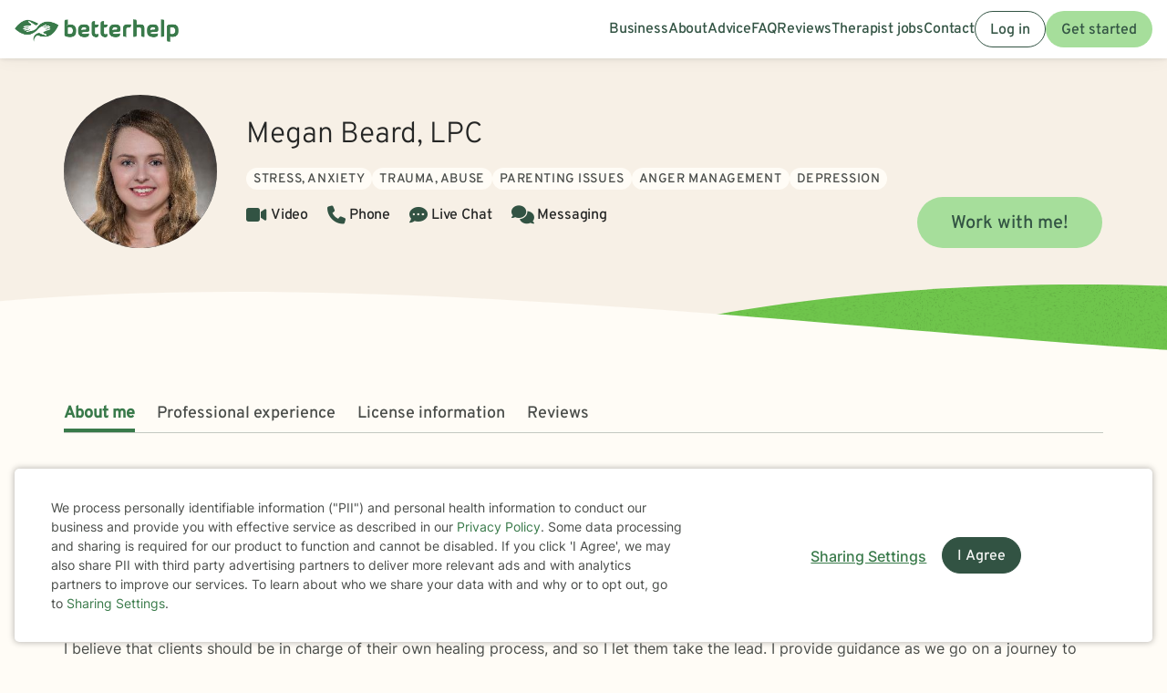

--- FILE ---
content_type: text/html; charset=UTF-8
request_url: https://www.betterhelp.com/megan-beard/
body_size: 16211
content:

<!DOCTYPE html>
<html lang="en" class="">
<head>
    <script nonce="">
    const new_cookie_names = {
        ms_click_tracker: 'bh_mc_id',
    };

    function get_cookie(cookie_name) {
        let name = cookie_name + "=";
        let cookie_array = document.cookie.split(';');
        for (let i = 0; i < cookie_array.length; i++) {
            let c = cookie_array[i];
            while (c.charAt(0) == ' ') {
                c = c.substring(1);
            }
            if (new_cookie_names[cookie_name] && c.indexOf(new_cookie_names[cookie_name] + '=') === 0) {
                return c.substring(new_cookie_names[cookie_name].length + 1, c.length);
            } else if (c.indexOf(name) === 0) {
                return c.substring(name.length, c.length);
            }
        }
        return null;
    }

    function set_cookie(cookie_name, cookie_value, expire_seconds, additional_param_info='') {
        let d = new Date();
        d.setTime(d.getTime() + (expire_seconds * 1000));
        let expires = "";
        if (expire_seconds != false) {
            expires = "expires=" + d.toUTCString();
        }
        if (new_cookie_names[cookie_name]) {
            cookie_name = new_cookie_names[cookie_name];
        }
        if (additional_param_info.length && additional_param_info.charAt(0) !== ';') {
            additional_param_info = ';' + additional_param_info;
        }
        document.cookie = cookie_name + "=" + cookie_value + ";" + expires + ";path=/" + additional_param_info;
    }
</script>
        <script nonce="" id="page-info">
        var page_info = {"locale":"en-US","force_enable_language":false,"localizejs_language":"en","geo_country":"us","week_starts_monday":false,"sites_fqdn":["www.mytherapist.com","www.teencounseling.com","www.betterhelp.com","www.betterhelporg.com","www.regain.us"],"redirect_sites_fqdn":["www.betterhelp.com","www.regain.us","www.teencounseling.com"],"show_cookie_banner":true,"ms_cookie_consent_settings":{"is_in_GB_EU":false,"ms_cookie_consent_required":true},"is_paypal_disabled":false,"counselor_full_name":"Megan Beard","counselor_id":90366,"app_version":"2b3bc525a65c5f074a2","uniqid":"697fa653ec1793.71169179","user_type":"logged_out_user","user_id":"81f9af6fc78fe58c1f5f6dbb7f8fbd8fd491754333e5b90a8eda0309f9262fe5bfe2464c01c6135736edecca9424c184c9a247926aff68cb946e45a10ed59448","template":"counselor-index","is_mobile":false,"is_app":false,"is_ios_app":false,"is_android_app":false,"user_app_version":null,"is_development_local":false,"is_development_cloud":false,"is_staging":false,"is_non_production_cloud":false,"is_qa_server":false,"features":{"specify_podcast":true,"sunsetting":false,"urgent_messages":true,"couples":false,"phone_calls":true,"secret_assign_straights":true,"livechat":true,"about":true,"counselor_application":true,"counselor_application_lean":false,"worksheets":true,"smart_match_with_categories":true,"groupinars":true,"group_sessions":true,"login_quotes":true,"videosessions":true,"app_supports_videosessions":true,"cloud_chat":true,"consent_agreement":true,"gmail_quick_action":true,"scheduling":true,"support_link":true,"no_trial":true,"strike_through_cake":true,"dollar_test_charge":true,"groupon":true,"mental":true,"funnel_smart_match":true,"funnel_overview":true,"offer_promo_codes":true,"email_verification_always":true,"reviews_page":true,"jobs_page":true,"security_logos_display":true,"social_links_display":true,"counselor-directory":true,"language_is_matching_hard_filter":false,"advice":true,"presskit":true,"press_page":true,"text_notifications":true,"goals":true,"goals_mobile_main_menu":false,"batch_creation":true,"ask_language":true,"parent_child_account":false,"hardcoded_testimonials":false,"friendly_funnel":true,"referral_program":true,"vouchers":true,"betterhelp_branded":true,"signup_captcha":true,"signup_repeat_password":false,"phone_on_mobile_signup":true,"cookie_consent_required":true,"journal":true,"maintenance_plan":true,"show_business_link":true,"show_impressum":true,"counselors_page":true},"date_time_formats":{"full":"F j, Y g:ia T","full_short_mo_no_tz":"M j, Y g:ia","date":"F j, Y","date_short_mo":"M j, Y","date_short_mo_int":"j M, Y","time":"g:ia","time_with_tz":"g:ia T","bh_date":"D, M j, Y \\a\\t g:ia T","bh_date_int":"D, j M, Y \\a\\t g:ia T","bh_date_full_day":"l, M j, Y \\a\\t g:ia T","bh_date_int_full_day":"l, j M, Y \\a\\t g:ia T","numeric_date_int":"d.m.Y"},"subdomain":"www","environment_name":null,"cdn_host_assets":"assets.betterhelp.com","cdn_host":"static.betterhelp.com","assets_app_version":"ab3ccb07d4f4","contrib_app_version":28,"env_image_tag":"20260130RCc365f074a2","product_code_name":"betterhelp","product_name":"BetterHelp","bh_address":"3155 Olsen Dr., Suite #375, San Jose, CA 95117","unix_timestamp":1769973331,"track_userid":"","coralogix_rumfrontend_key":"cxtp_ZN7InjlIyKqiTTDilrju0OSDLiv1UY","msfrontend_logger_ignore_regex_useragent":"Googlebot\/2.1|RavenCrawler|Bytespider","msfrontend_logger_ignore_regex_eventmessage":"Object Not Found Matching|Script error\\.|ResizeObserver loop|Failed to write image to cache|Non-Error exception captured|Non-Error promise rejection captured|OpenTok:|Extension context invalidated|telephone","msfrontend_logger_web_vitals_sampling_rate":"0.001","default_language_id":1,"csrf_token":"2cd71bbd6d7d47089413d46c8753e11a8acc55b6a1e53965a69049e9aeee6bc3be990950d989385d0375a637a2a77cf01a47473aa9b6c624253cf8d44c458e1c","presignup_experiments":{"NEW_GET_STARTED_COPY_V1":"CONTROL"},"counselor_presignup_experiments":[],"eligible_for_iterable_push_notifications":false,"is_eligible_for_analytics":false,"showCancelMembership":false,"odometer_format":"(,ddd)","notes_tooltip":"Use this section for further information about SOAP, DAP, and BIRP note templates.","base64_encode_entries":false,"base64_encode_journals":false,"base64_encode_notes":false}
    </script>
                        
    <!-- META TAGS -->
    <meta charset="utf-8" />
    <meta http-equiv="X-UA-Compatible" content="IE=edge" />
    <meta name="viewport" content="width=device-width, initial-scale=1.0, maximum-scale=1.0" />
    <title>Work with Megan Beard  (BA, MS, LPC) - BetterHelp Online Therapist</title>
        <meta name="description" content="    Discover convenient and affordable online therapy with Megan Beard,  (BA, MS, LPC) through BetterHelp. Get started today.
">
    <meta name="keywords" content="mental health" >
    <meta name="title" content="Work with Megan Beard  (BA, MS, LPC) - BetterHelp Online Therapist">
                <meta name="robots" content="noindex, nofollow">
                <meta property="og:type"               content="website" />
        <meta property="og:title"              content="Work with Megan Beard  (BA, MS, LPC) - BetterHelp Online Therapist" />
                    <meta property="og:url"                content="http://www.betterhelp.com" />
            <meta property="og:description"        content="BetterHelp offers affordable, convenient online therapy when you need it from licensed, professional therapists. Get help, you deserve to be happy!" />
            <meta property="og:image"              content="https://assets.betterhelp.com/brand/betterhelp/betterhelp-fb.png?v=ab3ccb07d4f4" />
            <meta name="twitter:card" content="summary">
    <meta name="twitter:site" content="@betterhelp">
    <meta name="twitter:title" content="Work with Megan Beard  (BA, MS, LPC) - BetterHelp Online Therapist">
                    <meta name="twitter:description" content="BetterHelp offers affordable, convenient online therapy when you need it from licensed, professional therapists. Get help, you deserve to be happy!">
            <meta name="twitter:image" content="https://assets.betterhelp.com/brand/betterhelp/betterhelp-fb.png?v=ab3ccb07d4f4">
                <link rel="shortcut icon" href="//assets.betterhelp.com/brand/betterhelp/favicon-2024.ico" type="image/x-icon">
    <link rel="icon" href="//assets.betterhelp.com/brand/betterhelp/favicon-2024.ico" type="image/x-icon">
    <!-- Apple Touch Icons for mobile safari -->
    <link rel="apple-touch-icon" href="//assets.betterhelp.com/brand/betterhelp/apple-touch-icon.png?v=ab3ccb07d4f4">
    <link rel="apple-touch-icon-precomposed" sizes="120x120" href="//assets.betterhelp.com/brand/betterhelp/apple-touch-icon-120x120-precomposed.png?v=ab3ccb07d4f4}}">
    <link rel="apple-touch-icon" sizes="120x120" href="//assets.betterhelp.com/brand/betterhelp/apple-touch-icon-120x120.png?v=ab3ccb07d4f4}}">
    <!-- End Apple Touch Icons for mobile safari -->

        
    <link
        rel="preload"
        href="//static.betterhelp.com/dist/css/contrib/jquerymobile/1.4.5/jquery.mobile.min.css?v=2b3bc525a65c5f074a2"
        as="style"
        onload="this.onload=null;this.rel='stylesheet'"
    >
            <link
        rel="preload"
        href="//static.betterhelp.com/dist/css/contrib/font-awesome/css/all.min.css?v=2b3bc525a65c5f074a2"
        as="style"
        onload="this.onload=null;this.rel='stylesheet'"
    >
    <link
        rel="preload"
        href="//static.betterhelp.com/dist/css/contrib/font-awesome/css/polyfills.css?v=2b3bc525a65c5f074a2"
        as="style"
        onload="this.onload=null;this.rel='stylesheet'"
    >
        <link rel="stylesheet" href="//static.betterhelp.com/dist/css/contrib/font-awesome-animation/0.0.7/css/font-awesome-animation.min.css?v=2b3bc525a65c5f074a2">
                
            
                
            <link
            rel="preload"
            href="//static.betterhelp.com/dist/css/contrib/select2/select2.min.css?v=2b3bc525a65c5f074a2"
            as="style"
            onload="this.onload=null;this.rel='stylesheet'"
        >
    
    <link rel="stylesheet" href="//static.betterhelp.com/dist/css/betterhelp_two/bh_style.css?v=2b3bc525a65c5f074a2">
    <link href="//static.betterhelp.com/dist/postcss/index.css?v=2b3bc525a65c5f074a2" rel='stylesheet' type='text/css'>
    <link href="//static.betterhelp.com/dist/css/contrib/google/css/roboto/index.min.css?v=2b3bc525a65c5f074a2" rel='stylesheet' type='text/css'>

                        <link
                rel="preload"
                href="//static.betterhelp.com/dist/css/contrib/google/css/inter/index.min.css?v=2b3bc525a65c5f074a2"
                as="style"
                onload="this.onload=null;this.rel='stylesheet'"
            >
            <link
                rel="preload"
                href="//static.betterhelp.com/dist/css/contrib/google/css/overpass/index.min.css?v=2b3bc525a65c5f074a2"
                as="style"
                onload="this.onload=null;this.rel='stylesheet'"
            >
            
    
    <template id="journal-title-text-placeholder-template">
    <span>
        Title
    </span>
</template>
<template id="journal-body-text-placeholder-template">
    <span>
        Begin your entry here
    </span>
</template>
<template id="recommended-worksheets-toggle-label-show-template">
    <span>
        Show
    </span>
</template>
<template id="recommended-worksheets-toggle-label-hide-template">
    <span>
        Hide
    </span>
</template>
<template id="timepicker-holiday-label-template">
    <span>
        HOLIDAY
    </span>
</template>
<template id="datepicker-helper-template-daysMin">
    <span>
        Su,Mo,Tu,We,Th,Fr,Sa
    </span>
</template>
<template id="datepicker-helper-template-months">
    <span>
        January,February,March,April,May,June,July,August,September,October,November,December
    </span>
</template>

                <!-- Sweeps Tracking -->
    <script nonce=""> zarazData = {"dataLayerIgnore":["OptanonLoaded","OneTrustLoaded"],"z_product_code_name":"betterhelp","z_cookieConsent":0} ; </script>
    <script nonce="" src="https://z.betterhelp.com/cdn-cgi/zaraz/i.js"></script>
    <!-- End Sweeps Tracking -->

<script nonce="" type="text/javascript" async>
    try {
        ;(function (p, l, o, w, i, n, g) {
            if (!p[i]) {
                p.GlobalSnowplowNamespace = p.GlobalSnowplowNamespace || [];
                p.GlobalSnowplowNamespace.push(i);
                p[i] = function () {
                    (p[i].q = p[i].q || []).push(arguments)
                };
                p[i].q = p[i].q || [];
                n = l.createElement(o);
                g = l.getElementsByTagName(o)[0];
                n.async = 1;
                n.src = w;
                g.parentNode.insertBefore(n, g)
            }
        }(window, document, "script", "//static.betterhelp.com/js/contrib/sp/H9R1GshL.js?v=28", "snowplow"));

        snowplow('newTracker', 'multisite', 'https://events.betterhelp.com', {
            appId: '2',
            discoverRootDomain: true,
            cookieSameSite: 'Lax', // Recommended
            contexts: {
                webPage: true // default, can be omitted
            }
        });
        var user_type = page_info.user_type;
        if (user_type == 'logged_out_user') {
            // in the PHP code, we send 'logged_out' to Snowplow
            user_type = 'logged_out';
        }
        // Convert counselor_id from null/false to -1 for Snowplow tracking
        var current_counselor_id = (user_type === 'client' && page_info.counselor_id) ? page_info.counselor_id : -1;
        snowplow('addGlobalContexts', [{
            schema: "iglu:com.betterhelp/user/jsonschema/1-0-4",
            data: {
                user_type: user_type,
                language: document.documentElement.lang,
                current_counselor_id: current_counselor_id,
            }
        }]);
        if (page_info.user_id && Number.isInteger(page_info.user_id) && page_info.user_id > 0) {
            snowplow('setUserId', page_info.user_id)
        }
        snowplow('enableActivityTracking', {
            minimumVisitLength: 30,
            heartbeatDelay: 10
        });
        snowplow('trackPageView');
        var snowplow_global = null;
        snowplow(function () {
            snowplow_global = this.multisite;
        });
    }
    catch (e) {
        console.log(e);
    }
</script>
    
    
</head>




<body id="counselor-index" class="tw-theme-betterhelp_two tw-user-logged_out_user" cdn="static.betterhelp.com"
      data-localize="">
            <script nonce="">
            function remove_url_parameter(url, parameter) {
                //prefer to use l.search if you have a location/link object
                var url_parts= url.split('?');
                if (url_parts.length>=2) {
                    var prefix= encodeURIComponent(parameter)+'=';
                    var pars= url_parts[1].split(/[&;]/g);

                    //reverse iteration as may be destructive
                    for (var i= pars.length; i-- > 0;) {
                        //idiom for string.startsWith
                        if (pars[i].lastIndexOf(prefix, 0) !== -1) {
                            pars.splice(i, 1);
                        }
                    }

                    url= url_parts[0] + (pars.length > 0 ? '?' + pars.join('&') : "");
                    return url;
                } else {
                    return url;
                }
            }
            try {
                var clean_url = remove_url_parameter(window.location.href, 'email');
                clean_url = remove_url_parameter(clean_url, 'e');
                clean_url = remove_url_parameter(clean_url, 'pe');
                clean_url = remove_url_parameter(clean_url, 'pn');
                clean_url = remove_url_parameter(clean_url, 'organization_name');
                window.history.replaceState('', '', clean_url);
            }
            catch (e) {}
        </script>
     <!-- end not automation and not amp -->

    <div class="hidden overlay-loading-layer" id="loading_overlay">
        <svg class="loading-animation absolute" viewBox="0 0 42 42" role="alert" aria-live="assertive" aria-label="Content is loading">
  <circle cx="21" cy="21" r="18.5"></circle>
</svg>     </div>
    <div
        id="body-container"
        class=""
    >
                                                        


<header data-scrolled="false" class="   is-logged-out">
                <a href="#content-container" class="skip-link btn btn-primary">Skip to Main Content</a>
    
    
    <!-- Branding -->
            <a class=" md:tw-hidden lg:tw-inline-block counselor:tw-hidden counselor:md:tw-inline-block brand-logo " href="/" >
            <div class="brand ">
                                    <img src="//assets.betterhelp.com/brand/tmp/betterhelp/icon-color-2024.png?v=ab3ccb07d4f4" alt="BetterHelp home" class="!tw-mr-0 ">
                                            </div>
            <span aria-describedby="Please visit www.betterhelp.com/accessible to view the accessible version of our site."></span>
        </a>

        <a class="tw-hidden md:max-lg:tw-inline-block counselor:tw-inline-block counselor:md:tw-hidden brand-icon " href="/"         >
            <div class="brand ">
                                    <img src="//assets.betterhelp.com/brand/betterhelp/icon-color-md-2024.png?v=ab3ccb07d4f4" alt="BetterHelp home">
                                            </div>
        </a>
        <span aria-describedby="Please visit www.betterhelp.com/accessible to view the accessible version of our site."></span>
            
<!-- Mobile menu button -->
            <button
            type="button"
            data-testid="mobilemenu-toggle"
            class="mobilemenu-toggle"
            aria-expanded="false"
            aria-controls="mobile-nav-menu"
            data-expanded="false"
        >
            <span id="full-size-menu-highlight" class="hidden full-size-highlight"></span>
                            <span aria-hidden="true" class="position-relative">
                    <svg data-menu-open width="18" height="12" viewBox="0 0 24 16" fill="none" xmlns="http://www.w3.org/2000/svg">
                        <path d="M0 16H24V13.3333H0V16ZM0 9.33333H24V6.66667H0V9.33333ZM0 0V2.66667H24V0H0Z" fill="currentColor"/>
                    </svg>
                    <svg data-menu-close width="18" height="16" viewBox="0 0 24 24" fill="none" xmlns="http://www.w3.org/2000/svg">
                        <path d="M22.6668 1.33337L1.3335 22.6667M1.3335 1.33337L22.6668 22.6667" stroke="currentColor" stroke-width="3"/>
                    </svg>
                </span>
                        <span class="sr-only">Open menu</span>
        </button>
            
        
        <!-- Menu -->
        <div data-testid="nav-menu" id="mobile-nav-menu" class="menu  " aria-label="Main Menu" role="navigation">
            <!-- Left side menu - logged in users only -->
                            <ul class="main">
                                    </ul>
                        <!-- Right side menu -->
                            <ul class="right">
                                                                            <a href="https://www.betterhelporg.com" data-testid="business-nav" class="tw-whitespace-nowrap" >
        <li>Business</li>
    </a>
    <a href="/about/" id="about-nav" data-testid="about-nav" class="tw-whitespace-nowrap" style="" >
        <li >
            About
        </li>
    </a>
    <a class="tw-whitespace-nowrap" href="/advice/" id="advice-nav" data-testid="advice-nav" >
        <li>Advice</li>
    </a>
                        <a class="tw-whitespace-nowrap" href="/faq/" id="faq-nav" >
                <li>FAQ</li>
            </a>
                        <a class="tw-whitespace-nowrap" href="/reviews/" id="reviews-nav" data-testid="reviews-nav" >
            <li >Reviews</li>
        </a>
                <a class="tw-whitespace-nowrap" href="/counselor_application/" id="counselor-nav" data-testid="counselor-nav" >
            <li>Therapist jobs</li>
        </a>
                    <a href="/contact/" id="support-nav" data-testid="support-nav" class="tw-whitespace-nowrap" >
            <li>Contact</li>
        </a>
                    <a href="/login/" class="btn btn-secondary ignore-dark-bg md:respect-dark-bg" data-testid="login-nav" id="login-nav">
            Log in
        </a>
                                <a data-testid="get-started-nav" href="/get-started/" class="btn btn-primary"  id="get-started-nav">Get started</a>
                                                                </ul>
                    </div>
        
                                        </header>
<div id="notification"></div>
                                    
        <div class="hidden dark-overlay"></div>            <div
                id="content-container"
                class=""
                role="main"
            >
                <div class="counselor-profile-header   ">
        <div class="container">
        <div class="counselor-profile-header__grid">
            <img notranslate alt="Therapist Megan Beard Photo" src="//d3ez4in977nymc.cloudfront.net/avatars/cef4ec3861f8692fcb765befbe55505f.jpg" class="counselor-profile-header__img">
            <div class="counselor-profile-header__info" data-testid="profile-header-info">
                <h1 notranslate class="counselor-profile-header__name">Megan Beard, LPC</h1>

                                    <div class="counselor-profile-header__specialties margin-bottom-1">
                        <div class="tag__container">
                                                            <span class="tag bg-beige-50" isolate>Stress, Anxiety</span>
                                                            <span class="tag bg-beige-50" isolate>Trauma, Abuse</span>
                                                            <span class="tag bg-beige-50" isolate>Parenting issues</span>
                                                            <span class="tag bg-beige-50" isolate>Anger management</span>
                                                            <span class="tag bg-beige-50" isolate>Depression</span>
                                                    </div>
                    </div>
                
                <div class="counselor-profile-header__session-type">
                                            <span data-testid="service-video" class="counselor-profile-header__session-type-item"><i class="fa fa-video counselor-profile-header__session-type-icon" aria-hidden="true"></i><span>Video</span></span>
                                                            <span data-testid="service-phone" class="counselor-profile-header__session-type-item"><i class="fa fa-phone counselor-profile-header__session-type-icon" aria-hidden="true"></i><span>Phone</span></span>
                                                            <span data-testid="service-live-chat" class="counselor-profile-header__session-type-item"><i class="fa-solid fa-comment-dots counselor-profile-header__session-type-icon" aria-hidden="true"></i><span>Live Chat</span></span>
                                        <span data-testid="service-messaging" class="counselor-profile-header__session-type-item"><i class="fa fa-comments counselor-profile-header__session-type-icon" aria-hidden="true"></i><span>Messaging</span></span>
                </div>
            </div>

                            <div class="counselor-profile-header__cta">
                    <a href="/get-started/?counselor=90366" class="btn btn-lg btn-primary">Work with me!</a>
                </div>
                    </div>
    </div>
    <div class="divider"></div>
</div>
<div class="counselor-profile-subnav-container">
    <div class="container">
        <div class="counselor-profile-header__subnav-wrapper">
            <ul class="counselor-profile-header__subnav">
                <li class="counselor-profile-header__subnav-item active">
                    <a href="#about" class="counselor-profile-header__subnav-item-link">About me</a>
                </li>
                                    <li class="counselor-profile-header__subnav-item">
                        <a href="#professional-experience" class="counselor-profile-header__subnav-item-link">Professional experience</a>
                    </li>
                                                    <li class="counselor-profile-header__subnav-item">
                        <a href="#licensing" class="counselor-profile-header__subnav-item-link">
                                                            License information
                                                    </a>
                    </li>
                                                                    <li class="counselor-profile-header__subnav-item">
                        <a href="#testimonials" class="counselor-profile-header__subnav-item-link">Reviews</a>
                    </li>
                            </ul>
        </div>
    </div>
</div>
<div class="container">
    <div id="contents">
        <div class="content index" id="about">
            <h2 class="content__title">About me</h2>
            <p notranslate>Hello!<br />
My name is Megan Beard. I am a licensed counselor in the state of Arkansas. I have been practicing for over 13 years, and I have experience working in both agency and private practice settings. I use a Person-Centered approach with my clients,  along with interventions from Cognitive Behavioral Therapy (CBT) and Solution Focused Therapy. I am also trained in Trauma-Focused Cognitive Behavioral Therapy (TF-CBT). My expertise is working with clients who have issues with depression, anxiety, trauma, parenting, and anger. <br />
<br />
I believe that clients should be in charge of their own healing process, and so I let them take the lead. I provide guidance as we go on a journey to help them reach their goals and discover their fullest potential. <br />
<br />
Thank you for reaching out! I look forward to going on a journey with you!<br />
</p>
        </div>

                    <div class="content index" id="professional-experience">
                <h2 class="content__title">Professional experience</h2>

                                    <div class="tag__container">
                        <span class="bg-yellow-100 tag"><span notranslate>13</span> yrs in practice</span>
                    </div>
                
                                     <div class="tag__container">
                                                    <span class="tag bg-primary-100" isolate>Stress, Anxiety</span>
                                                    <span class="tag bg-primary-100" isolate>Trauma, Abuse</span>
                                                    <span class="tag bg-primary-100" isolate>Parenting issues</span>
                                                    <span class="tag bg-primary-100" isolate>Anger management</span>
                                                    <span class="tag bg-primary-100" isolate>Depression</span>
                                            </div>
                
                                
                                                                                                                                                                                                                                                                                                                            
                                                                                                                                                                                                                                                                                                                                                                                                                                                                                                                                                                                                                                                                                                                                                                                                                                                                                                                                                                                                                                                                                                                                                                                                                                            
                                    <p>
                        <b>Additional areas of focus:</b>
                                                    <span class="hidden_counselor_secondary" >
                                <span isolate>Family conflicts</span><span notranslate>, </span>                            </span>
                                                    <span class="hidden_counselor_secondary" >
                                <span isolate>Grief</span><span notranslate>, </span>                            </span>
                                                    <span class="hidden_counselor_secondary" >
                                <span isolate>Self esteem</span><span notranslate>, </span>                            </span>
                                                    <span class="hidden_counselor_secondary" >
                                <span isolate>Coping with life changes</span><span notranslate>, </span>                            </span>
                                                    <span class="hidden_counselor_secondary" >
                                <span isolate>Compassion fatigue</span><span notranslate>, </span>                            </span>
                                                    <span class="hidden_counselor_secondary" >
                                <span isolate>ADHD</span><span notranslate>, </span>                            </span>
                                                    <span class="hidden_counselor_secondary" >
                                <span isolate>Abandonment</span><span notranslate>, </span>                            </span>
                                                    <span class="hidden_counselor_secondary" >
                                <span isolate>Attachment issues</span><span notranslate>, </span>                            </span>
                                                    <span class="hidden_counselor_secondary" >
                                <span isolate>Blended family issues</span><span notranslate>, </span>                            </span>
                                                    <span class="hidden_counselor_secondary" >
                                <span isolate>Co-morbidity</span><span notranslate>, </span>                            </span>
                                                    <span class="hidden_counselor_secondary" >
                                <span isolate>Communication problems</span><span notranslate>, </span>                            </span>
                                                    <span class="hidden_counselor_secondary" >
                                <span isolate>Control issues</span><span notranslate>, </span>                            </span>
                                                    <span class="hidden_counselor_secondary" >
                                <span isolate>Disruptive Mood Dysregulation Disorder (DMDD)</span><span notranslate>, </span>                            </span>
                                                    <span class="hidden_counselor_secondary" >
                                <span isolate>Dissociation</span><span notranslate>, </span>                            </span>
                                                    <span class="hidden_counselor_secondary" >
                                <span isolate>Divorce and separation</span><span notranslate>, </span>                            </span>
                                                    <span class="hidden_counselor_secondary" >
                                <span isolate>Family problems</span><span notranslate>, </span>                            </span>
                                                    <span class="hidden_counselor_secondary" >
                                <span isolate>Forgiveness</span><span notranslate>, </span>                            </span>
                                                    <span class="hidden_counselor_secondary" >
                                <span isolate>Guilt and shame</span><span notranslate>, </span>                            </span>
                                                    <span class="hidden_counselor_secondary" >
                                <span isolate>Impulsivity</span><span notranslate>, </span>                            </span>
                                                    <span class="hidden_counselor_secondary" >
                                <span isolate>Isolation / loneliness</span><span notranslate>, </span>                            </span>
                                                    <span class="hidden_counselor_secondary" >
                                <span isolate>Life purpose</span><span notranslate>, </span>                            </span>
                                                    <span class="hidden_counselor_secondary" >
                                <span isolate>Mood disorders</span><span notranslate>, </span>                            </span>
                                                    <span class="hidden_counselor_secondary" >
                                <span isolate>Obsessions, compulsions, and OCD</span><span notranslate>, </span>                            </span>
                                                    <span class="hidden_counselor_secondary" >
                                <span isolate>Panic disorder and panic attacks</span><span notranslate>, </span>                            </span>
                                                    <span class="hidden_counselor_secondary" >
                                <span isolate>Phobias</span><span notranslate>, </span>                            </span>
                                                    <span class="hidden_counselor_secondary" >
                                <span isolate>Postpartum depression</span><span notranslate>, </span>                            </span>
                                                    <span class="hidden_counselor_secondary" >
                                <span isolate>Post-traumatic stress</span><span notranslate>, </span>                            </span>
                                                    <span class="hidden_counselor_secondary" >
                                <span isolate>Seasonal Affective Disorder (SAD)</span><span notranslate>, </span>                            </span>
                                                    <span class="hidden_counselor_secondary" >
                                <span isolate>Self-harm</span><span notranslate>, </span>                            </span>
                                                    <span class="hidden_counselor_secondary" >
                                <span isolate>Self-love</span><span notranslate>, </span>                            </span>
                                                    <span class="hidden_counselor_secondary" >
                                <span isolate>Social anxiety and phobia</span><span notranslate>, </span>                            </span>
                                                    <span class="hidden_counselor_secondary" >
                                <span isolate>Women&#039;s issues</span>                            </span>
                                                                    </p>
                
                                    <p><strong>Clinical approaches: </strong> <span isolate>Client-Centered Therapy</span><span notranslate>, </span><span isolate>Cognitive Behavioral Therapy (CBT)</span><span notranslate>, </span><span isolate>Mindfulness Therapy</span><span notranslate>, </span><span isolate>Solution-Focused Therapy</span><span notranslate>, </span><span isolate>Trauma-Focused Therapy</span></p>
                            </div>
        
   
        <div class="content" id="services-offered" data-testid="services-offered-section">
            <h2 class="content__title">Services offered</h2>
            <div class="services-offered-container">
                                    <div>
                        <i data-testid="service-video" class="fa fa-video counselor-profile-header__session-type-icon" aria-hidden="true"></i>
                        <span>Video</span>
                    </div>
                                                    <div>
                        <i data-testid="service-phone" class="fa fa-phone counselor-profile-header__session-type-icon" aria-hidden="true"></i>
                        <span>Phone</span>
                    </div>
                                                    <div>
                        <i data-testid="service-live-chat" class="fa-solid fa-comment-dots counselor-profile-header__session-type-icon" aria-hidden="true"></i><span>Live Chat</span>
                    </div>
                                    <div>
                        <i data-testid="service-messaging" class="fa fa-comments counselor-profile-header__session-type-icon" aria-hidden="true"></i><span>Messaging</span>
                    </div>
            </div>
        </div>

        
                    <div class="content index" id="licensing">
                <h2 class="content__title">
                                            License information
                                    </h2>
                                    <p>AR LPC P1502007</p>                            </div>
        
        
                    <div class="content index" id="reviews">
                <h2 class="content__title">Reviews</h2>
                <p class="margin-bottom-4">These quotes represent just a few of the many positive reviews that we have received for Megan Beard. We don't pay anyone to provide their review and they are all made voluntarily. Some people's experience receiving therapy with <var data-var="product_name">BetterHelp</var> might be different.</p>

                <div class="testimonials">
                    
                                                                                                <div class="testimonial ">
                                <div class="testimonial__content">
                                    <svg width="24" height="24" viewBox="0 0 24 24" fill="none" xmlns="http://www.w3.org/2000/svg">
                                        <path d="M8.928 13.4229V23.3334H0V15.5816C0 11.1987 0.48 8.12418 1.44 6.35795C2.72 4.06838 4.768 2.17132 7.584 0.666748L9.696 4.00297C6.496 5.11504 4.8 8.25501 4.608 13.4229H8.928ZM23.232 13.4229V23.3334H14.304V15.5816C14.304 11.7221 14.752 8.77834 15.648 6.75044C16.736 4.33005 18.816 2.30215 21.888 0.666748L24 4.00297C20.8 5.11504 19.104 8.25501 18.912 13.4229H23.232Z" fill="#7EC16A"/>
                                    </svg>
                                    <p class="testimonial__heading" notranslate>I appreciate Megan&#039;s time.  I feel like I get more out of therapy than a once a week talk.  We sometimes give thoughts twice a day.  I am so glad I came here for help.  <br />
Megan Beard is very professional.  She is honest with me.  She helps me navigate my thoughts and actions </p>
                                    <p class="testimonial__text">Written on <var data-var="date">May 01, 2023</var> after therapy with <var data-var="counselor_name">Megan</var> for <var data-var="length">2 weeks</var>  on issues concerning <var data-var="treatment">relationship issues, trauma and abuse, intimacy-related issues, and coping with life changes</var></span>

                                </div>
                            </div>
                                                    <div class="testimonial ">
                                <div class="testimonial__content">
                                    <svg width="24" height="24" viewBox="0 0 24 24" fill="none" xmlns="http://www.w3.org/2000/svg">
                                        <path d="M8.928 13.4229V23.3334H0V15.5816C0 11.1987 0.48 8.12418 1.44 6.35795C2.72 4.06838 4.768 2.17132 7.584 0.666748L9.696 4.00297C6.496 5.11504 4.8 8.25501 4.608 13.4229H8.928ZM23.232 13.4229V23.3334H14.304V15.5816C14.304 11.7221 14.752 8.77834 15.648 6.75044C16.736 4.33005 18.816 2.30215 21.888 0.666748L24 4.00297C20.8 5.11504 19.104 8.25501 18.912 13.4229H23.232Z" fill="#7EC16A"/>
                                    </svg>
                                    <p class="testimonial__heading" notranslate>Megan is very kind and a great listener. She is really understanding about my situations. It’s a very open environment when talking to her. </p>
                                    <p class="testimonial__text">Written on <var data-var="date">Nov 05, 2022</var> after therapy with <var data-var="counselor_name">Megan</var> for <var data-var="length">3 weeks</var>  on issues concerning <var data-var="treatment">stress, anxiety, relationship issues, family conflicts, intimacy-related issues, and self esteem</var></span>

                                </div>
                            </div>
                                                            </div>
                            </div>
            </div>

            <div class="counselor-profile-footer__cta">
            <a href="/get-started/?counselor=90366" class="btn btn-lg btn-primary">Work with me!</a>
        </div>
    </div>
            </div>

            
                                                <div id="modal-timeout" class="modal fade" tabindex="-1">
    <div class="modal-dialog">
        <div class="modal-content">
            <div class="modal-header">
                <button type="button" class="close" data-dismiss="modal" aria-hidden="true">×</button>
                                    <div class="h2-style">Your session is about to expire!</div>
                                <p>You will be logged out in <span id="dialog-countdown" style="font-weight:bold"></span> seconds.
                </p>
            </div>
            <div class="modal-footer">
                <button class="btn btn-primary" data-dismiss="modal" id="modal-timeout-resume">Keep me active</button>
                <button class="btn btn-dismiss" id="modal-timeout-logout">Log out</button>
            </div>
        </div>
    </div>
    <input type="hidden" id="csrf_token" value="2cd71bbd6d7d47089413d46c8753e11a8acc55b6a1e53965a69049e9aeee6bc3be990950d989385d0375a637a2a77cf01a47473aa9b6c624253cf8d44c458e1c">
</div>
    <div id="language-selector" data-testid="language-selector-modal" class="modal fade partial " tabindex="-1" role="dialog" aria-modal="true" aria-labelledby="language-selector-header">
    <div class="modal-dialog">
        <div class="modal-content">
            <div class="modal-header">
                <h2 id="language-selector-header" data-testid="modal-header" class="modal-header-text">Language settings</h2>
                <button type="button" data-testid="close-button" class="close" data-dismiss="modal" aria-label="close">
                  <span class="fa-regular fa-xmark-large"></span>
                </button>
            </div>
            <div class="modal-body" data-testid="modal-body">
                            <div id="language-selector-modal-description" class="tw-text-gray-700 tw-font-semibold tw-leading-7" data-testid="choose-language">Choose language: </div>
            <div class="js-language-selector combo tw-group tw-relative tw-mb-1 tw-block tw-w-full">
  <div class="tw-relative tw-flex tw-items-center tw-mt-2">
    <div
      role="combobox"
      aria-labelledby="language-selector-modal-description"
      aria-haspopup="listbox"
      aria-expanded="false"
      tabindex="0"
      class="
        js-combobox combo-input
        tw-block tw-w-full tw-bg-lightest
        tw-py-2.5 tw-pl-2 tw-pr-8 tw-text-base tw-font-normal tw-text-subdued tw-font-[Inter,_sans-serif]
        tw-rounded tw-border tw-border-solid tw-border-[var(--token-gray-600)]
        tw-transition tw-transition-duration-100
        tw-ring-1 tw-ring-inset tw-outline-none
        hover:tw-ring-primary-600 hover:tw-shadow-[0_0_0_4px_var(--token-primary-300)]
        focus:tw-ring-primary-600 focus:tw-border-primary-600
      "
    ></div>
    <i class="fa-regular fa-chevron-down tw-absolute tw-right-2 tw-top-1/2 -tw-translate-y-1/2 tw-text-icon-default tw-pointer-events-none tw-transition group-hover:tw-text-gray-600"></i>
  </div>
  <div
    role="listbox"
    class="combo-menu tw-hidden group-[.open]:tw-flex group-[.open]:tw-flex-col tw-bg-lightest tw-gap-2 tw-text-subdued tw-outline-none tw-border-0 tw-overflow-y-auto tw-rounded tw-shadow-md tw-py-2 tw-my-2 js-listbox"
    tabindex="-1">
    <!-- options injected by JS -->
  </div>
</div>                    </div>
            <div class="modal-footer">
                          <div class="tw-flex tw-items-end tw-gap-4">
                <button id="language-selector-save" data-combo="#language-selector .js-combobox" data-modal="#language-selector" class="btn btn-primary tw-h-14 tw-text-xl">Save</button>
            </div>
                    </div>
        </div>
    </div>
</div>

    
<footer class="">
    <div data-testid="get-help-container" id="upperbar" >
        <div class="container">
            <div class="row">
                <div data-testid="get-help-content" id="footer_get_help" class="col-md-6  text-left">
                                                                        If you are in a crisis or any other person may be in danger - don't use this site. <a data-testid="get-help-link" href="/gethelpnow/">These resources</a> can provide you with immediate help.
                                                            </div>
                <div data-testid="secure-logo" class="col-md-6 right">
                                                                <a href="https://www.ssllabs.com/ssltest/analyze.html?d=www.betterhelp.com/" target="_blank"><img class="lozad" data-src="//assets.betterhelp.com/home/ssl-secure-bw-logo.png?v=ab3ccb07d4f4" alt="256-bit SSL Secure Logo"></a>
                                    </div>
            </div>
        </div>
    </div>
    <div id="lowerbar" class="">
        <nav aria-label="footer" class="container" >
                            <ul class="upper md:tw-flex">
                    <div class="links tw-w-full">
                        <a href="/" id="footer-home"><li data-testid="footer-link-text-upper">Home</li></a>
                                                    <a  href="https://www.betterhelporg.com"><li data-testid="footer-link-text-upper">Business</li></a>
                                                                            <a href="/about/"><li data-testid="footer-link-text-upper">About</li></a>
                                                                            <a href="/faq/"><li data-testid="footer-link-text-upper">FAQ</li></a>
                                                                            <a href="/reviews/" id="footer-reviews"><li data-testid="footer-link-text-upper">Reviews</li></a>
                                                                            <a href="/advice/"><li data-testid="footer-link-text-upper">Advice</li></a>
                                                                            <a href="/careers/" id="footer-jobs"><li data-testid="footer-link-text-upper">Careers</li></a>
                                                                            <a href="/therapists/"><li data-testid="footer-link-text-upper">Find a Therapist</li></a>
                                                                            <a href="/online-therapy/"><li data-testid="footer-link-text-upper">Online Therapy</li></a>
                                                    <a href="/contact/"><li data-testid="footer-link-text-upper">Contact</li></a>
                                                                            <a href="/counselor_application/"><li data-testid="footer-link-text-upper">For Therapists</li></a>
                                                                    </div>
                                            <div class="social-icons right tw-absolute md:tw-relative tw-ml-auto">
                            <a class="social-icons" href="https://www.facebook.com/BetterHelp" target="_blank" aria-label="Betterhelp page on Facebook"><li data-testid="social-icons" class="social facebook"><i class="fa-brands fa-facebook-f" aria-hidden="true"></i></li></a>
                            <a class="social-icons" href="https://www.instagram.com/betterhelp/" target="_blank" aria-label="Betterhelp page on Instagram"><li data-testid="social-icons" class="social instagram"><i class="fa-brands fa-instagram" aria-hidden="true"></i></li></a>
                            <a class="social-icons" href="https://www.tiktok.com/@betterhelp" target="_blank" aria-label="Betterhelp page on TikTok"><li data-testid="social-icons" class="social tiktok"><i class="fa-brands fa-tiktok" aria-hidden="true"></i></li></a>
                            <a class="social-icons" href="https://twitter.com/betterhelp" target="_blank" aria-label="Betterhelp page on Twitter"><li data-testid="social-icons" class="social twitter"><i class="fa-brands fa-x-twitter" aria-hidden="true"></i></li></a>
                            <a class="social-icons" href="https://www.linkedin.com/company/betterhelp-com" target="_blank" aria-label="Betterhelp page on Linkedin"><li data-testid="social-icons" class="social linkedin"><i class="fa-brands fa-linkedin-in" aria-hidden="true"></i></li></a>
                        </div>
                                    </ul>
                        <ul class="lower lg:tw-flex lg:tw-justify-between">
                <div class="tw-gap-y-[16px] tw-grid md:tw-block">
                                                            <a href="/terms/"><li data-testid="footer-link-text-lower">Terms &amp; Conditions</li></a>
                    <a href="/privacy/"><li data-testid="footer-link-text-lower">Privacy Policy</li></a>
                    <a href="/health-data/"><li data-testid="footer-link-text-lower">Health Data</li></a>                                                                <a href="javascript:void(0)" onclick="show_cookie_settings_modal();"><li data-testid="footer-link-text-lower">Sharing Settings</li></a>
                                        <a href="/accessibility/"><li data-testid="footer-link-text-lower">Web Accessibility</li></a>
                    
                    <li data-testid="footer-link-text-lower">&copy; 2026 BetterHelp</li>
                                    </div>
                <div id="language-selector-btn-container" class="tw-flex tw-items-baseline !tw-mr-0 !tw-mt-[28px] md:!tw-mt-[22px] lg:!tw-mt-[12px] tw-hidden">
                    <i class="far fa-globe tw-text-[16px] tw-mr-[8px] "></i>
                    <button id="language-selector-btn" data-testid="language-selector" tabindex="0" class="tw-p-0 tw-bg-transparent tw-border-none !tw-font-normal hover:tw-cursor-pointer hover:tw-underline hover:tw-text-green-600"></button>
                </div>
            </ul>
        </nav>
    </div>
</footer>
<svg version="1.1" xmlns="http://www.w3.org/2000/svg" xmlns:xlink="http://www.w3.org/1999/xlink" x="0px" y="0px" viewBox="0 0 45 45" style="display: none; enable-background:new 0 0 45 45;" xml:space="preserve">
    <symbol id="svg-groups" viewBox="0 0 45 45">
        <path fill="currentColor" d="M19.3,23.4l-3,5c-0.1,0.2-0.3,0.3-0.5,0.3h0h0c-0.1,0-0.2,0-0.3-0.1c-0.3-0.1-0.4-0.4-0.3-0.7l3-5
            c0.2-0.3,0.5-0.4,0.8-0.2c0.1,0.1,0.3,0.2,0.3,0.3C19.4,23.2,19.4,23.3,19.3,23.4z M29.7,28l-3-5c-0.2-0.3-0.5-0.4-0.8-0.2
            c-0.1,0.1-0.2,0.2-0.3,0.3c0,0.1,0,0.3,0,0.4l3,5c0.1,0.2,0.3,0.3,0.5,0.3c0,0,0.1,0,0.1,0c0,0,0.1,0,0.1,0l0,0
            C29.8,28.6,29.9,28.3,29.7,28z M27.3,33.4h-9.5c-0.3,0-0.5,0.3-0.5,0.6c0,0.3,0.2,0.5,0.5,0.6h9.5h0c0.3,0,0.5-0.3,0.5-0.6
            C27.9,33.6,27.6,33.4,27.3,33.4z"/>
        <path d="M22.2,6.4c1.5,0,2.7,1.2,2.7,2.7s-1.2,2.7-2.7,2.7c-1.5,0-2.7-1.2-2.7-2.7S20.7,6.4,22.2,6.4z M24.8,12
            c1.5,2.1,2.4,4.6,2.6,7.2c0.1,0.5-0.2,1-0.7,1.1c0,0-0.1,0-0.1,0H18c-0.5,0-0.8-0.4-0.8-0.9c0,0,0-0.1,0-0.1c0.2-2.6,1-5.1,2.4-7.3
            C19.6,12,22.3,14.6,24.8,12z M34.3,24.8c1.5,0,2.7,1.2,2.7,2.7s-1.2,2.7-2.7,2.7c-1.5,0-2.7-1.2-2.7-2.7S32.8,24.8,34.3,24.8z
             M36.9,30.4c1.5,2.1,2.4,4.6,2.6,7.2c0.1,0.5-0.2,1-0.7,1.1c0,0-0.1,0-0.1,0h-8.7c-0.5,0-0.8-0.4-0.8-0.9c0,0,0-0.1,0-0.1
            c0.2-2.6,1-5.1,2.4-7.3C31.7,30.4,34.4,33,36.9,30.4z M10.3,24.8c1.5,0,2.7,1.2,2.7,2.7s-1.2,2.7-2.7,2.7s-2.7-1.2-2.7-2.7
            S8.8,24.8,10.3,24.8z M12.9,30.4c1.5,2.1,2.4,4.6,2.6,7.2c0.1,0.5-0.2,1-0.7,1.1c0,0-0.1,0-0.1,0H6.1c-0.5,0-0.8-0.4-0.8-0.9
            c0,0,0-0.1,0-0.1c0.2-2.6,1-5.1,2.4-7.3C7.7,30.4,10.4,33,12.9,30.4z"/>
        <path fill="currentColor" d="M34.3,30.5c-1.7,0-3-1.4-3-3s1.4-3,3-3s3,1.4,3,3S35.9,30.5,34.3,30.5z M34.3,26.1c-0.7,0-1.4,0.6-1.4,1.4
            s0.6,1.4,1.4,1.4s1.4-0.6,1.4-1.4S35,26.1,34.3,26.1z M30.4,39.2c-0.8,0-1.5-0.7-1.5-1.5c0-0.1,0-0.2,0-0.3c0.2-2.2,1-4.4,2.3-6.2
            c0.3-0.4,0.8-0.5,1.2-0.2c0.4,0.3,0.5,0.8,0.2,1.2c-1.1,1.6-1.8,3.5-2,5.4h7.5c0,0,0,0,0-0.1c0-1.9-0.7-3.8-1.9-5.3
            C36,31.8,36,31.3,36.4,31c0.4-0.3,0.9-0.2,1.2,0.1c1.4,1.8,2.2,4.1,2.2,6.3c0,1-0.7,1.8-1.5,1.8L30.4,39.2
            C30.5,39.2,30.5,39.2,30.4,39.2z M30.5,37.5C30.5,37.5,30.5,37.5,30.5,37.5L30.5,37.5C30.5,37.5,30.5,37.5,30.5,37.5z M10.3,30.4
            c-1.7,0-3.1-1.4-3.1-3s1.4-3,3.1-3s3.1,1.4,3.1,3S12,30.4,10.3,30.4z M10.3,26C9.6,26,9,26.7,9,27.4s0.6,1.3,1.4,1.3
            s1.4-0.6,1.4-1.3S11.1,26,10.3,26z M15.9,37.4c0-2.3-0.8-4.6-2.3-6.4c-0.3-0.4-0.8-0.4-1.2-0.1c-0.4,0.3-0.4,0.8-0.1,1.2
            c1.2,1.5,1.9,3.4,1.9,5.3c0,0,0,0,0,0.1H6.7c0.2-1.9,0.9-3.8,2-5.4c0.3-0.4,0.2-0.9-0.2-1.2c-0.4-0.3-0.9-0.2-1.2,0.2
            C6,32.9,5.2,35.1,5,37.3c0,0,0,0.2,0,0.2c0,0.9,0.7,1.6,1.6,1.6h7.8C15.3,39.1,15.9,38.4,15.9,37.4z M22.2,12.1
            c-1.7,0-3.1-1.4-3.1-3.1S20.6,6,22.2,6c1.7,0,3,1.4,3,3.1S23.9,12.1,22.2,12.1z M22.2,7.7c-0.7,0-1.4,0.6-1.4,1.4s0.6,1.4,1.4,1.4
            c0.7,0,1.4-0.6,1.4-1.4S23,7.7,22.2,7.7z M27.8,19c0-2.3-0.8-4.6-2.3-6.4c-0.3-0.4-0.8-0.4-1.2-0.1c-0.4,0.3-0.4,0.8-0.1,1.2
            c1.2,1.5,1.9,3.4,1.9,5.3c0,0,0,0,0,0h-7.5c0.2-1.9,0.9-3.8,2-5.4c0.3-0.4,0.2-0.9-0.2-1.2c-0.4-0.3-0.9-0.2-1.2,0.2
            c-1.3,1.9-2.1,4.1-2.3,6.3c0,0,0,0.1,0,0.2c0,0.4,0.2,0.8,0.5,1.1c0.3,0.3,0.7,0.5,1.1,0.5h7.8C27.2,20.8,27.8,20,27.8,19z"/>
    </symbol>
</svg>
<?xml version="1.0" encoding="utf-8"?>
<!-- Generator: Adobe Illustrator 25.4.1, SVG Export Plug-In . SVG Version: 6.00 Build 0)  -->
<svg version="1.1" id="groupinars-svg" xmlns="http://www.w3.org/2000/svg" xmlns:xlink="http://www.w3.org/1999/xlink" x="0px" y="0px"
     viewBox="0 0 61 42" style="display: none; enable-background:new 0 0 45.4 45.4;" xml:space="preserve">
    <symbol id="svg-groupinars" viewBox="0 0 61 42">
        <path fill="currentColor" d="M30.5,2.5c4.3,0,8,3.7,8,8c0,4.4-3.6,8-8,8s-8-3.6-8-8S26.1,2.5,30.5,2.5 M51.5,8.5c1.9,0,3.5,1.6,3.5,3.5
			c0,2-1.5,3.5-3.5,3.5c-2,0-3.5-1.5-3.5-3.5C48,10,49.5,8.5,51.5,8.5 M9.5,8.5c1.9,0,3.5,1.6,3.5,3.5c0,2-1.5,3.5-3.5,3.5
			C7.5,15.5,6,14,6,12C6,10,7.5,8.5,9.5,8.5 M54.5,23.5c1.9,0,3.5,1.6,3.5,3.5v3c0,0.3-0.3,0.5-0.5,0.5h-4.2c-0.8-2.7-2.1-5.1-4-7
			H54.5 M11.6,23.5c-1.9,1.9-3.3,4.3-4,7H3.5C3.2,30.5,3,30.3,3,30v-3c0-2,1.5-3.5,3.5-3.5H11.6 M37.6,26.5c4.6,0,8.4,3.8,8.4,8.4
			v2.6c0,1.1-0.9,2-2,2H17c-1.2,0-2-0.8-2-2v-2.6c0-4.6,3.7-8.4,8.3-8.4h0.2c2.3,1,4.6,1.5,7,1.5c2.3,0,4.7-0.5,6.9-1.5H37.6
			 M30.5,0C24.7,0,20,4.8,20,10.5C20,16.3,24.7,21,30.5,21C36.2,21,41,16.3,41,10.5C41,4.8,36.2,0,30.5,0L30.5,0z M51.5,6
			c-3.4,0-6,2.7-6,6c0,3.4,2.6,6,6,6c3.3,0,6-2.6,6-6C57.5,8.7,54.8,6,51.5,6L51.5,6z M9.5,6c-3.4,0-6,2.7-6,6c0,3.4,2.6,6,6,6
			c3.3,0,6-2.6,6-6C15.5,8.7,12.8,6,9.5,6L9.5,6z M54.5,21h-6c-1.7,0-3.2,0.8-4.3,1.8c3.8,2.1,6.5,5.8,7.1,10.2h6.2c1.6,0,3-1.3,3-3
			v-3C60.5,23.7,57.8,21,54.5,21L54.5,21z M12.5,21h-6c-3.4,0-6,2.7-6,6v3c0,1.7,1.3,3,3,3h6.1c0.7-4.4,3.3-8.2,7.1-10.2
			C15.6,21.8,14.1,21,12.5,21L12.5,21z M37.6,24h-0.8c-2,0.9-4.1,1.5-6.4,1.5c-2.3,0-4.5-0.6-6.5-1.5h-0.8c-6,0-10.8,4.9-10.8,10.9
			v2.6c0,2.5,2,4.5,4.5,4.5h27c2.4,0,4.5-2,4.5-4.5v-2.6C48.5,28.9,43.6,24,37.6,24L37.6,24z" />
    </symbol>
</svg>
<?xml version="1.0" encoding="utf-8"?>
<!-- Generator: Adobe Illustrator 25.4.1, SVG Export Plug-In . SVG Version: 6.00 Build 0)  -->
<svg version="1.1" id="groupinars-svg-active" xmlns="http://www.w3.org/2000/svg" xmlns:xlink="http://www.w3.org/1999/xlink" x="0px" y="0px"
     viewBox="0 0 61 42" style="display: none; enable-background:new 0 0 45.4 45.4;" xml:space="preserve">
    <symbol id="svg-groupinars-active" viewBox="0 0 61 42">
        <path fill="currentColor" d="M9.5 18C12.7812 18 15.5 15.375 15.5 12C15.5 8.71875 12.7812 6 9.5 6C6.125 6 3.5 8.71875 3.5 12C3.5 15.375 6.125 18 9.5 18ZM51.5 18C54.7812 18 57.5 15.375 57.5 12C57.5 8.71875 54.7812 6 51.5 6C48.125 6 45.5 8.71875 45.5 12C45.5 15.375 48.125 18 51.5 18ZM54.5 21H48.5C46.8125 21 45.3125 21.75 44.1875 22.7812C48.0312 24.8438 50.6562 28.5938 51.3125 33H57.5C59.0938 33 60.5 31.6875 60.5 30V27C60.5 23.7188 57.7812 21 54.5 21ZM30.5 21C36.2188 21 41 16.3125 41 10.5C41 4.78125 36.2188 0 30.5 0C24.6875 0 20 4.78125 20 10.5C20 16.3125 24.6875 21 30.5 21ZM37.625 24H36.875C34.9062 24.9375 32.75 25.5 30.5 25.5C28.1562 25.5 26 24.9375 24.0312 24H23.2812C17.2812 24 12.5 28.875 12.5 34.875V37.5C12.5 40.0312 14.4688 42 17 42H44C46.4375 42 48.5 40.0312 48.5 37.5V34.875C48.5 28.875 43.625 24 37.625 24ZM16.7188 22.7812C15.5938 21.75 14.0938 21 12.5 21H6.5C3.125 21 0.5 23.7188 0.5 27V30C0.5 31.6875 1.8125 33 3.5 33H9.59375C10.25 28.5938 12.875 24.8438 16.7188 22.7812Z"/>
    </symbol>
</svg>
                            
                        <script nonce="" type="text/javascript">
                // Default for `logger` to ensure it is always defined
                window.logger = {
                    debug: () => {},
                    info: () => {},
                    warning: () => {},
                    error: () => {},
                }
            </script>
            <script nonce="" defer src="//static.betterhelp.com/js/contrib/coralogix-browser/2.9.0/coralogix-browser-sdk.js?v=28"></script>
<script nonce="" defer src="//static.betterhelp.com/js/contrib/ua-parser/v1.0.36/ua-parser.min.js?v=28"></script>
<script nonce="" defer src="//static.betterhelp.com/dist/js/bhLogger.js?v=2b3bc525a65c5f074a2"></script>

            <script nonce="" type="text/javascript" src="//static.betterhelp.com/js/contrib/lozad.min.js?v=28"></script>
<script nonce="">
    const observer = lozad(); // lazy loads elements with default selector as '.lozad'
    observer.observe();
</script>

            <script nonce="" src="//static.betterhelp.com/js/contrib/jquery/jquery.min.js?v=28" ></script>
            <script nonce="" type="text/javascript">jQuery.ajaxPrefilter(function(s){if(s.crossDomain){s.contents.script=false;}});</script>

                            <script nonce="" src="//static.betterhelp.com/js/contrib/select2/select2.full.min.js?v=28" ></script>
            
            
                        <script nonce="" src="//static.betterhelp.com/js/contrib/bootstrap/3.3.6/js/bootstrap.min.js?v=28" ></script>
            <script nonce="">jQuery.fn.bootstrap_tooltip = jQuery.fn.tooltip;</script> 
                            <script nonce="" src="//static.betterhelp.com/dist/js/betterhelp_two/modals.js?v=2b3bc525a65c5f074a2"></script>
            
            <script nonce="" src="//static.betterhelp.com/dist/js/everywhere.js?v=2b3bc525a65c5f074a2"></script>
            <script nonce="" src="//static.betterhelp.com/dist/js/international_utils.js?v=2b3bc525a65c5f074a2"></script>

            <script nonce="" src="//static.betterhelp.com/dist/js/events.js?v=2b3bc525a65c5f074a2"></script>
            
                        
            
                            <script nonce="">
                    // Fix for android app trying to use sockets on pause/resume events without checking whether sockets are available on the given page
                    window.bh_socket = {
                        on: function() {
                            return false;
                        },
                        disconnect: function () {
                            return false;
                        },
                        emit: function () {
                            return false;
                        },
                        off: function () {
                            return false;
                        }
                    };

                    var reconnectSocket = function() {
                        return false;
                    }
                </script>
            
                        <script nonce="" src="//static.betterhelp.com/js/contrib/jstz.min.js?v=28"></script>
            <script nonce="" src="//static.betterhelp.com/dist/js/loggedout.js?v=2b3bc525a65c5f074a2"></script>

            
            
            <script nonce="" src="//static.betterhelp.com/js/contrib/popper.min.js?v=28"></script>
            <script nonce="" src="//static.betterhelp.com/js/contrib/tippy-bundle.umd.min.js?v=28"></script>

            
            
            <script nonce="" src="//static.betterhelp.com/dist/js/language_selector.js?v=2b3bc525a65c5f074a2"></script>
            <script nonce="" src="//static.betterhelp.com/dist/js/socket.js?v=2b3bc525a65c5f074a2"></script>
        
    <script nonce="" src="//static.betterhelp.com/dist/js/betterhelp_two/counselor-index.js?v=2b3bc525a65c5f074a2"></script>

            
            
            
            <div id="cookie-settings-modal-container"></div>

                                    
                                            
    <div id="modal-testimonial" class="modal fade" tabindex="-1" role="dialog" aria-modal="true" aria-labelledby="modal-testimonial-heading">
    <div class="modal-dialog">
        <div class="modal-content">
                <div class="modal-header">
                    <button id="cf-close" type="button" class="close" data-dismiss="modal" aria-label="close">&times;</button>
                    <h2 id="modal-testimonial-heading">Would you like to write a review for <var data-var="counselor">Megan Beard</var>?</h2>
                </div>
                <div class="modal-body">
                    <p class="mt-0">Your review of <var data-var="counselor">Megan Beard</var> would be greatly appreciated.</p>
                    <p>We will share your review with <var data-var="counselor">Megan Beard</var>, and it may be posted on our website, <var data-var="counselor">Megan Beard</var>'s profile, or used in online marketing. To protect your identity, your name will not be associated with the review. Posts may be edited to remove identifying information.</p>
                    <div id="testimonial-error" class="hide alert alert-danger">Please provide a review for <var data-var="counselor">Megan Beard</var></div>
                    <textarea placeholder="Please write your review here" style="margin: 30px 0 10px;" class="mp-sensitive form-control" id="testimonial-message" name="testimonial" rows="4" required></textarea>
                </div>
                <div class="modal-footer">
                    <input type="hidden" name="action" value="testimonial">
                    <button id="submit-testimonial" class="btn btn-primary pull-right">Send review</button>
                    <button id="close-testimonial-modal" class="btn btn-dismiss" data-dismiss="modal">Dismiss</button>
                </div>
        </div>
    </div>
</div>

<div id="modal-send-testimonial" class="modal fade" tabindex="-1" role="dialog" aria-modal="true" aria-labelledby="modal-send-testimonial-heading">
    <div class="modal-dialog">
        <div class="modal-content">
            <div class="modal-header">
                <button type="button" class="close" data-dismiss="modal" aria-label="close">&times;</button>
                <h2 id="modal-send-testimonial-heading">Thank you for submitting a review</h2>
            </div>
            <div class="modal-body">
                <p class="mt-0">Your feedback is very important, and we'll carefully review it to continue improving the therapy experience for everyone who uses BetterHelp.</p>
                <div id="post-testimonial-message-section" style="display: none">
                    <p><span notranslate id="post-testimonial-message"></span></p>
                </div>
            </div>
            <div class="modal-footer">
                <span id="post-testimonial-button-section" style="display: none">
                   <a class="btn btn-primary" id="post-testimonial-link" target="_blank" onclick="ClickedWriteReviewPostTestimonialEvent().send();">Write a review</a>
                </span>
                <button class="btn btn-dismiss" id="modal-send-testimonial-close" data-dismiss="modal">No, thanks</button>
            </div>
        </div>
    </div>
</div>

    </div>
    <script nonce="">
        function addFormNonces() {
            var forms = document.querySelectorAll('form');
            for (var i = 0; i < forms.length; i++) {
                addFormNonce(forms[i]);
            }
        }

        function addFormNonce(form) {
            // Nonce unique per user per form with random identifier
            var nonce = page_info.user_type + ":" + page_info.user_id + ":" + form.getAttribute('id') + ":" + Date.now(),
                nonce_el = form.querySelector('[name=nonce]');

            if (nonce_el) {
                nonce_el.value = nonce;
            } else {
                nonce_el = document.createElement('input');
                nonce_el.type = 'hidden';
                nonce_el.name = 'nonce';
                nonce_el.value = nonce;
                form.appendChild(nonce_el);
            }
        }

        addFormNonces();
    </script>
                                    <div data-testid="cookie-banner" id="cookie-banner" class="" role="region" aria-label="cookie consent banner">
    <p class="sr-only">Cookie Consent</p>
    <div id="cookie-banner-text" class="cookie-banner-text">
        <div data-testid="cookie-banner-text" id="cookie-banner-text-content" class="cookie-banner-text-content">
                                    We process personally identifiable information ("PII") and personal health information to conduct our business and provide you with effective service as described in our <a data-testid="cookie-banner-privacy-link" href="/privacy/" class="links-font-weight" rel="noopener noreferrer" target="_blank">Privacy Policy</a>. Some data processing and sharing is required for our product to function and cannot be disabled. If you click 'I Agree', we may also share PII with third party advertising partners to deliver more relevant ads and with analytics partners to improve our services. To learn about who we share your data with and why or to opt out, go to <a data-testid="cookie-banner-settings-link" href="#" class="links-font-weight" onclick="$('#cookie-banner-open-settings').click(); return false;">Sharing Settings</a>.
        </div>
    </div>
    <div class="cookie-banner-actions">
        <button data-testid="cookie-settings-button" id="cookie-banner-open-settings" type="button" class="btn btn-responsive btn-link" aria-label="Open cookie settings modal">
            Sharing Settings
        </button>
        <button
            data-testid="cookie-agree-button"
            id="cookie-banner-accept-all"
            type="button"
            class="btn btn-responsive btn-primary"
            aria-label="I Agree and close dialog"
            aria-describedby="cookie-banner-text-content"
            tabindex="0"
        >
            I Agree
        </button>
    </div>
</div>
                <script nonce="" defer>
            // Workaround to wait until Snowplow is connected
            setTimeout(function () {
                BhStructEvent('privacy', 'banner_viewed').send()
            }, 1000);
        </script>
    
    <template id="audio-message-placeholder-template">
    <span>
        To write a message, first send or discard the audio message.
    </span>
</template>
    <template id="placeholder-template">
    <span>Write a message...</span>
</template>

<template id="notes-placeholders-template">
    <span>Write a note...</span>
</template>

<template id="notes-placeholders-alt-template">
    <span>Let clients know in advance that you will be taking notes and type softly so they are not distracted during the session.</span>
</template>

            



        </body>
</html>



--- FILE ---
content_type: text/css
request_url: https://static.betterhelp.com/dist/css/contrib/google/css/inter/index.min.css?v=2b3bc525a65c5f074a2
body_size: 498
content:
@font-face{font-display:swap;font-family:Inter;font-style:normal;font-weight:400;src:url(../../../../inter-v12-cyrillic-regular.70530e01.woff2)format("woff2");unicode-range:U+301,U+400-45F,U+490-491,U+4B0-4B1,U+2116}@font-face{font-display:swap;font-family:Inter;font-style:normal;font-weight:500;src:url(../../../../inter-v12-cyrillic-500.f047e5c2.woff2)format("woff2");unicode-range:U+301,U+400-45F,U+490-491,U+4B0-4B1,U+2116}@font-face{font-display:swap;font-family:Inter;font-style:normal;font-weight:400;src:url(../../../../inter-v12-cyrillic-ext-regular.2648bfdc.woff2)format("woff2");unicode-range:U+460-52F,U+1C80-1C88,U+20B4,U+2DE0-2DFF,U+A640-A69F,U+FE2E-FE2F}@font-face{font-display:swap;font-family:Inter;font-style:normal;font-weight:500;src:url(../../../../inter-v12-cyrillic-ext-500.4d13b658.woff2)format("woff2");unicode-range:U+460-52F,U+1C80-1C88,U+20B4,U+2DE0-2DFF,U+A640-A69F,U+FE2E-FE2F}@font-face{font-display:swap;font-family:Inter;font-style:normal;font-weight:400;src:url(../../../../inter-v12-greek-regular.a6268d93.woff2)format("woff2");unicode-range:U+370-3FF}@font-face{font-display:swap;font-family:Inter;font-style:normal;font-weight:500;src:url(../../../../inter-v12-greek-500.71d1c58b.woff2)format("woff2");unicode-range:U+370-3FF}@font-face{font-display:swap;font-family:Inter;font-style:normal;font-weight:400;src:url(../../../../inter-v12-greek-ext-regular.fa20216d.woff2)format("woff2");unicode-range:U+1F??}@font-face{font-display:swap;font-family:Inter;font-style:normal;font-weight:500;src:url(../../../../inter-v12-greek-ext-500.2beed017.woff2)format("woff2");unicode-range:U+1F??}@font-face{font-display:swap;font-family:Inter;font-style:normal;font-weight:400;src:url(../../../../inter-v12-latin-ext-regular.4ac308a8.woff2)format("woff2");unicode-range:U+100-24F,U+259,U+1E??,U+2020,U+20A0-20AB,U+20AD-20CF,U+2113,U+2C60-2C7F,U+A720-A7FF}@font-face{font-display:swap;font-family:Inter;font-style:normal;font-weight:500;src:url(../../../../inter-v12-latin-ext-500.39da14ba.woff2)format("woff2");unicode-range:U+100-24F,U+259,U+1E??,U+2020,U+20A0-20AB,U+20AD-20CF,U+2113,U+2C60-2C7F,U+A720-A7FF}@font-face{font-display:swap;font-family:Inter;font-style:normal;font-weight:400;src:url(../../../../inter-v12-latin-regular.cb07b618.woff2)format("woff2");unicode-range:U+??,U+131,U+152-153,U+2BB-2BC,U+2C6,U+2DA,U+2DC,U+2000-206F,U+2074,U+20AC,U+2122,U+2191,U+2193,U+2212,U+2215,U+FEFF,U+FFFD}@font-face{font-display:swap;font-family:Inter;font-style:normal;font-weight:500;src:url(../../../../inter-v12-latin-500.48915fdf.woff2)format("woff2");unicode-range:U+??,U+131,U+152-153,U+2BB-2BC,U+2C6,U+2DA,U+2DC,U+2000-206F,U+2074,U+20AC,U+2122,U+2191,U+2193,U+2212,U+2215,U+FEFF,U+FFFD}@font-face{font-display:swap;font-family:Inter;font-style:normal;font-weight:600;src:url(../../../../inter-v12-latin-600.d1e1396f.woff2)format("woff2");unicode-range:U+??,U+131,U+152-153,U+2BB-2BC,U+2C6,U+2DA,U+2DC,U+2000-206F,U+2074,U+20AC,U+2122,U+2191,U+2193,U+2212,U+2215,U+FEFF,U+FFFD}@font-face{font-display:swap;font-family:Inter;font-style:normal;font-weight:700;src:url(../../../../inter-v12-latin-700.561fd463.woff2)format("woff2");unicode-range:U+??,U+131,U+152-153,U+2BB-2BC,U+2C6,U+2DA,U+2DC,U+2000-206F,U+2074,U+20AC,U+2122,U+2191,U+2193,U+2212,U+2215,U+FEFF,U+FFFD}@font-face{font-display:swap;font-family:Inter;font-style:normal;font-weight:400;src:url(../../../../inter-v12-vietnamese-regular.400b6763.woff2)format("woff2");unicode-range:U+102-103,U+110-111,U+128-129,U+168-169,U+1A0-1A1,U+1AF-1B0,U+1EA0-1EF9,U+20AB}@font-face{font-display:swap;font-family:Inter;font-style:normal;font-weight:500;src:url(../../../../inter-v12-vietnamese-500.d52b6bdd.woff2)format("woff2");unicode-range:U+102-103,U+110-111,U+128-129,U+168-169,U+1A0-1A1,U+1AF-1B0,U+1EA0-1EF9,U+20AB}
/*# sourceMappingURL=index.min.css.map */


--- FILE ---
content_type: application/javascript
request_url: https://static.betterhelp.com/dist/js/bhLogger.js?v=2b3bc525a65c5f074a2
body_size: 1915
content:
function _classCallCheck(e,o){if(!(e instanceof o))throw new TypeError("Cannot call a class as a function")}function _defineProperties(e,o){for(var r=0;r<o.length;r++){var i=o[r];i.enumerable=i.enumerable||!1,i.configurable=!0,"value"in i&&(i.writable=!0),Object.defineProperty(e,i.key,i)}}function _createClass(e,o,r){return o&&_defineProperties(e.prototype,o),r&&_defineProperties(e,r),e}var CoralogixLogSeverity,CoralogixEventType;!function(e){e[e.Debug=1]="Debug",e[e.Info=3]="Info",e[e.Warn=4]="Warn",e[e.Error=5]="Error",e[e.Critical=6]="Critical"}(CoralogixLogSeverity||(CoralogixLogSeverity={})),function(e){e.ERROR="error",e.NETWORK_REQUEST="network-request",e.LOG="log",e.USER_INTERACTION="user-interaction",e.WEB_VITALS="web-vitals",e.LONG_TASK="longtask",e.RESOURCES="resources",e.INTERNAL="internal",e.DOM="dom",e.CUSTOM_MEASUREMENT="custom-measurement",e.MEMORY_USAGE="memory-usage",e.SCREENSHOT="screenshot",e.CUSTOM_SPAN="custom-span"}(CoralogixEventType||(CoralogixEventType={}));var BHLogger=function(){"use strict";function e(){_classCallCheck(this,e),this.shouldGatherAnalytics=!1,this.shouldGatherAnalytics="undefined"!=typeof window&&Math.random()<=page_info.msfrontend_logger_web_vitals_sampling_rate}return _createClass(e,[{key:"track",value:function(e){var o=arguments.length>1&&void 0!==arguments[1]?arguments[1]:CoralogixLogSeverity.Error;CoralogixRum.isInited?e instanceof Error?CoralogixRum.captureError(e,{severity:o}):("string"!=typeof e&&(e="message"in e?String(e.message):JSON.stringify(e)),e=e.substring(0,255),CoralogixRum.log(o,e)):this.consoleTransport(e,o)}},{key:"debug",value:function(e){this.track(e,CoralogixLogSeverity.Debug)}},{key:"info",value:function(e){this.track(e,CoralogixLogSeverity.Info)}},{key:"warning",value:function(e){this.track(e,CoralogixLogSeverity.Warn)}},{key:"error",value:function(e){this.track(e,CoralogixLogSeverity.Error)}},{key:"critical",value:function(e){this.track(e,CoralogixLogSeverity.Critical)}},{key:"consoleTransport",value:function(e,o){switch(o){case CoralogixLogSeverity.Critical:case CoralogixLogSeverity.Error:return void console.error(e);case CoralogixLogSeverity.Warn:return void console.warn(e);case CoralogixLogSeverity.Info:return void console.info(e);case CoralogixLogSeverity.Debug:return void console.debug(e);default:return void console.log(e)}}}]),e}();function initializeCoralogixRUM(){var e=page_info.coralogix_rumfrontend_key,o=void 0===e?"":e,r=page_info.env_image_tag,i=void 0===r?"":r,n=page_info.app_version,t=void 0===n?"":n,a=page_info.assets_app_version,s=void 0===a?"":a,l=page_info.contrib_app_version,g=void 0===l?"":l,c=page_info.is_development_local,u=void 0!==c&&c,v=page_info.subdomain,_=void 0===v?"":v,d=page_info.msfrontend_logger_ignore_regex_eventmessage,f=void 0===d?"":d,p=page_info.msfrontend_logger_ignore_regex_useragent,y=void 0===p?"":p,m=page_info.user_id,C=void 0===m?"":m,x=page_info.user_type,S=void 0===x?"":x,w={public_key:o,coralogixDomain:"US1",application:"msfrontend",version:i,environment:u?"local":_,collectIPData:!1,sessionConfig:{sessionSampleRate:100,alwaysTrackSessionsWithErrors:!0,keepSessionAfterReload:!1},instrumentations:{custom:!0,errors:!0,fetch:window.logger.shouldGatherAnalytics,web_vitals:window.logger.shouldGatherAnalytics,interactions:!1,xhr:window.logger.shouldGatherAnalytics,long_tasks:!1,resources:window.logger.shouldGatherAnalytics},traceParentInHeader:{enabled:!0,options:{propagateB3TraceHeader:{multiHeader:!0}}},sessionRecordingConfig:{enable:!1,autoStartSessionRecording:!1,maskAllInputs:!0,maskTextSelector:"*"},user_context:{user_name:"logged_out_user"==S?S:S+" "+C},labels:{version_app:t,version_contrib:g,version_assets:s,version_image:i,platform:"php-clientside",visibility:null===document||void 0===document?void 0:document.visibilityState,user_type:S},ignoreErrors:[new RegExp(f)],ignoreUrls:[/.*\.(gif|woff|ttf|otf|svg|eot|woff2|tflite|wasm|css|json)|.*snowplow\/tp2|z.betterhelp.com|_next/],beforeSend:function(e){var o;if("https:"!==window.location.protocol)return null;if(null===(o=e.session_context.user_agent)||void 0===o?void 0:o.match(new RegExp(y)))return null;switch(e.event_context.type){case CoralogixEventType.ERROR:var r=e.error_context.error_custom_data;"string"==typeof r&&(r=JSON.parse(r));var i=null==r?void 0:r.severity;i&&(e.event_context.severity=Number(i)||CoralogixLogSeverity.Error);break;case CoralogixEventType.NETWORK_REQUEST:switch(e.network_request_context.status_code){case 400:case 401:case 403:case 422:case 429:e.event_context.severity=CoralogixLogSeverity.Warn;break;case 404:case 499:case 599:return null}}return e}};window.CoralogixRum.init(w)}document.addEventListener("DOMContentLoaded",(function(){window.logger=new BHLogger,!window.CoralogixRum.isInited&&page_info.coralogix_rumfrontend_key&&initializeCoralogixRUM()}),!1);
//# sourceMappingURL=bhLogger.js.map
